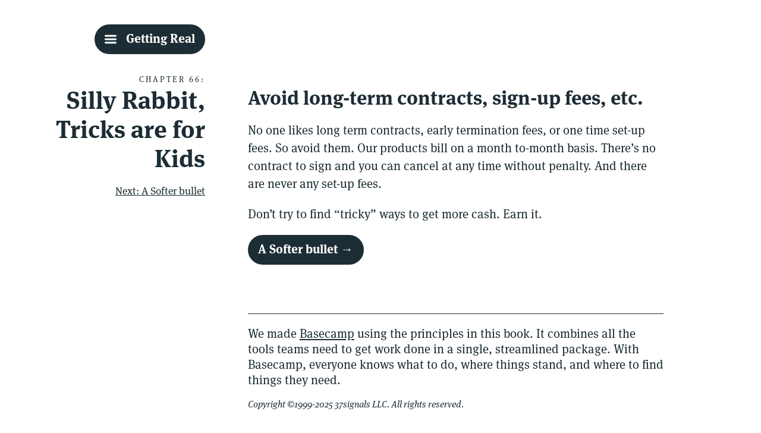

--- FILE ---
content_type: text/html
request_url: https://basecamp.com/gettingreal/12.3-silly-rabbit-tricks-are-for-kids
body_size: 7641
content:
<!doctype html>

<html lang="en">

  <head>

    <!-- online collaboration: Basecamp -->

    <meta charset="utf-8">

    <link rel="stylesheet" href="/assets/css/web-book.css" type="text/css">
    <link rel="stylesheet" href="https://use.typekit.net/xig7qap.css">

    <script src="/assets/js/packages/popper.js"></script>
    <script src="/assets/js/web-book.js" type="module"></script>

    <link rel="icon" type="image/png" sizes="32x32" href="/assets/images/general/favicon-32.png">
    <link rel="icon" type="image/png" sizes="16x16" href="/assets/images/general/favicon-16.png">
    <link rel="apple-touch-icon" href="/assets/images/general/apple-touch-icon.png">

    <title>Silly Rabbit, Tricks are for Kids | Getting Real</title>

    <meta name="theme-color" content="#000000">
    <meta name="viewport" content="width=device-width, initial-scale=1.0">

    <meta property="og:title" content="Silly Rabbit, Tricks are for Kids | Getting Real">
    <meta property="og:description" content="">
    <meta property="og:image" content="/assets/images/opengraph/getting-real.png">
    <meta property="og:url" content="/gettingreal/12.3-silly-rabbit-tricks-are-for-kids">

    <meta name="twitter:title" content="Silly Rabbit, Tricks are for Kids | Getting Real">
    <meta name="twitter:description" content="">
    <meta name="twitter:image" content="/assets/images/opengraph/getting-real.png">
    <meta name="twitter:card" content="summary_large_image">
    <meta name="twitter:creator" content="@basecamp">
    <meta name="twitter:site" content="@basecamp">

    <script async data-domain="basecamp.com" src="https://basecamp.com/js/script.outbound-links.tagged-events.js"></script>

  </head>

<body data-controller="sidebar glossary" data-action="keydown->sidebar#closeWithKey">

  <main id="main" class="wb">

    <style type="text/css">
      :root {
        --color-text: 29, 45, 53;
        --color-background: 255, 255, 255;
        --color-link: 29, 45, 53;
      }
      @media (prefers-color-scheme: dark) {
        :root {
          --color-text: 29, 45, 53;
          --color-background: 255, 255, 255;
          --color-link: 29, 45, 53;
        }
      }
    </style>

    <p class="warning" style="font-size: 24px;">
      <strong>Heads up!</strong> This page uses features your browser doesn’t support. Try a modern browser like <a href="https://www.mozilla.org/en-US/firefox/new/" target="_blank" rel="noopener noreferrer">Firefox</a> or <a href="https://www.google.com/chrome/" target="_blank" rel="noopener noreferrer">Chrome</a> for the best experience.
    </p>

    <div class="intro">

      <div class="intro__content intro__content--sticky">

        <button class="intro__book-title button hidden-print" data-action="click->sidebar#open" aria-label="Getting Real Table Of Contents">
          <svg class="icon" viewBox="0 0 112 80" xmlns="http://www.w3.org/2000/svg"><path d="m2.37 13.63a7.71 7.71 0 0 1 -2.37-5.63 7.73 7.73 0 0 1 2.37-5.63 7.71 7.71 0 0 1 5.63-2.37h96a7.73 7.73 0 0 1 5.63 2.37 7.73 7.73 0 0 1 2.37 5.63 7.71 7.71 0 0 1 -2.37 5.63 7.73 7.73 0 0 1 -5.63 2.37h-96a7.71 7.71 0 0 1 -5.63-2.37zm107.26 20.75a8 8 0 0 1 -5.63 13.62h-96a7.71 7.71 0 0 1 -5.63-2.37 7.86 7.86 0 0 1 0-11.25 7.68 7.68 0 0 1 5.63-2.38h96a7.7 7.7 0 0 1 5.63 2.38zm0 32a8 8 0 0 1 -5.63 13.62h-96a7.71 7.71 0 0 1 -5.63-2.37 7.86 7.86 0 0 1 0-11.25 7.68 7.68 0 0 1 5.63-2.38h96a7.7 7.7 0 0 1 5.63 2.38z"/></svg>
          <span>Getting Real</span>
        </button>

        <p class="intro__masthead">Chapter 66:</p>

        <h1 class="intro__title"><a href="/gettingreal/12.3-silly-rabbit-tricks-are-for-kids">Silly Rabbit, Tricks are for Kids</a></h1>

        <ul class="intro__sections">

        </ul>


          <p class="intro__next hidden-print"><a href="/gettingreal/12.4-a-softer-bullet">Next: A Softer bullet</a></p>


      </div>

    </div>

    <div class="content" data-controller="bookmark anchors tweet" data-target="sidebar.content" data-action="click->sidebar#close mouseup->tweet#update input->tweet#update keydown->tweet#update scroll@window->tweet#update" data-bookmark-id="/gettingreal">
      <template data-target="anchors.iconTemplate"><svg class="icon icon--link" viewBox="0 0 85.69 85.69" xmlns="http://www.w3.org/2000/svg"><path d="m49.71 65.61c.78 0 1.25.14 1.42.42s0 .69-.59 1.25l-11.71 11.72a21.94 21.94 0 0 1 -16.07 6.69 21.94 21.94 0 0 1 -16.07-6.69 22.65 22.65 0 0 1 0-32.14l16.07-16.07a21.38 21.38 0 0 1 5.52-4 21.55 21.55 0 0 1 10.55-2.69h.33a26.68 26.68 0 0 1 8.37 1.67v.17a13.49 13.49 0 0 1 2.85 1.34 22.09 22.09 0 0 1 4.52 3.51 5.69 5.69 0 1 1 -8 8 11.31 11.31 0 0 0 -16.07 0l-16.1 16.11a11.3 11.3 0 0 0 0 16.06 10.92 10.92 0 0 0 8 3.35 10.92 10.92 0 0 0 8-3.35l6.53-6.52c.45-.45 1.62-.39 3.52.16a29.76 29.76 0 0 0 8.93 1.01zm13.22-65.61a21.94 21.94 0 0 1 16.07 6.69 21.94 21.94 0 0 1 6.69 16.07 21.92 21.92 0 0 1 -6.69 16.07l-16.07 16.07a22.23 22.23 0 0 1 -11.72 6.19c-.44.11-1 .22-1.5.33a14.75 14.75 0 0 1 -2.51.17 18.79 18.79 0 0 1 -2.51-.17c-1-.11-1.79-.22-2.35-.33-1-.22-1.67-.39-2-.5a22.66 22.66 0 0 1 -9.54-5.69 5.69 5.69 0 1 1 8-8 11.31 11.31 0 0 0 16.07 0l16.13-16.11a11 11 0 0 0 3.35-8 11 11 0 0 0 -3.35-8 11.3 11.3 0 0 0 -16.06 0l-6.7 6.69c-.45.45-1.62.39-3.51-.16a29.83 29.83 0 0 0 -8.87-1c-.79.11-1.26 0-1.43-.33s0-.78.59-1.34l11.84-11.96a21.92 21.92 0 0 1 16.07-6.69z"/></svg></template>
      <template data-target="tweet.iconTemplate"><svg class="icon icon--twitter" viewBox="0 0 101.53 82.49" xmlns="http://www.w3.org/2000/svg"><path d="m91 20.62a18.68 18.68 0 0 1 .19 2.58 58.44 58.44 0 0 1 -4 20.92 66.22 66.22 0 0 1 -11.2 19 53.33 53.33 0 0 1 -18.84 14 59.6 59.6 0 0 1 -25.28 5.35 58.34 58.34 0 0 1 -31.87-9.3c1.72.13 3.37.2 5 .2a40.78 40.78 0 0 0 26-8.92 19.07 19.07 0 0 1 -12-4.07 20.6 20.6 0 0 1 -7.3-10.38 20.75 20.75 0 0 0 4.16.4 26.41 26.41 0 0 0 5.95-.6 18.82 18.82 0 0 1 -11.2-7.24 21.21 21.21 0 0 1 -4.26-13.21v-.35c0 .79.89 1.42 2.67 1.88a22.14 22.14 0 0 0 5.65.7 25.41 25.41 0 0 1 -7.53-7.58 17.48 17.48 0 0 1 -3-9.71 21.19 21.19 0 0 1 2.8-10.52 59.45 59.45 0 0 0 19.14 15.46 57.54 57.54 0 0 0 23.92 6.35 19.39 19.39 0 0 1 -.59-4.76 20 20 0 0 1 6.11-14.67 20.84 20.84 0 0 1 29.94.39 44.74 44.74 0 0 0 13.29-4.95 20.48 20.48 0 0 1 -9.32 11.5 42.27 42.27 0 0 0 12.1-3.37 45.93 45.93 0 0 1 -10.53 10.9z"/></svg></template>

      <h2 id="avoid-long-term-contracts-sign-up-fees-etc">Avoid long-term contracts, sign-up fees, etc.</h2>

<p>No one likes long term contracts, early termination fees, or one time set-up fees. So avoid them. Our products bill on a month to-month basis. There’s no contract to sign and you can cancel at any time without penalty. And there are never any set-up fees.</p>

<p>Don’t try to find “tricky” ways to get more cash. Earn it.</p>


      <nav class="pagination hidden-print">

          <a class="button" href="/gettingreal/12.4-a-softer-bullet">A Softer bullet &rarr;</a>

      </nav>

      <footer class="footer hidden-print">

        We made <a href="https://basecamp.com" target="_blank">Basecamp</a> using the principles in this book. It combines all the tools teams need to get work done in a single, streamlined package. With Basecamp, everyone knows what to do, where things stand, and where to find things they need.


        <p class="footer__copyright"><em>Copyright &copy;1999-2025 37signals LLC. All rights reserved.</em></p>
      </footer>
    </div>

    <nav class="menu" role="dialog" tabindex="0" data-target="sidebar.menu" data-action="click->sidebar#close">

      <button class="menu__close button button--reversed" aria-label="close menu" data-action="click->sidebar#close">
        <svg class="icon" viewBox="0 0 40.3 40.3" xmlns="http://www.w3.org/2000/svg"><path d="m39.45 35.89-3.56 3.56a2.28 2.28 0 0 1 -3.56 0l-12.22-12.38-12.22 12.38a2.28 2.28 0 0 1 -3.56 0l-3.4-3.56q-1.86-1.7 0-3.56l12.22-12.22-12.22-12.22q-1.86-1.69 0-3.56l3.4-3.4c1.24-1.24 2.42-1.24 3.56 0l12.22 12.22 12.22-12.22c1.24-1.24 2.42-1.24 3.56 0l3.56 3.4a2.29 2.29 0 0 1 0 3.56l-12.38 12.22 12.38 12.22a2.29 2.29 0 0 1 0 3.56z"/></svg>
      </button>

      <div class="book-info">
        <p class="book-info__back"><a href="/"><em>Back to Basecamp.com</em></a></p>
        <h1 class="book-info__title"><a href="/gettingreal">Getting Real</a></h1>
        <p class="book-info__subtitle">The smarter, faster, easier way to build a successful web application</p>
        <p class="book-info__author">by Basecamp</p>

      </div>

      <div class="toc">

        <div class="toc__part">

          <h2 class="toc__part-title">Introduction</h2>

          <ul class="toc__chapters">

            <li class="toc__chapter">
              <p class="toc__chapter-number">Chapter 1</p>
              <h3 class="toc__chapter-title"><a href="/gettingreal/01.1-what-is-getting-real">What is Getting Real</a></h3>
              <ul class="toc__sections">

              </ul>
            </li>

            <li class="toc__chapter">
              <p class="toc__chapter-number">Chapter 2</p>
              <h3 class="toc__chapter-title"><a href="/gettingreal/01.2-about-basecamp">About Basecamp</a></h3>
              <ul class="toc__sections">

              </ul>
            </li>

            <li class="toc__chapter">
              <p class="toc__chapter-number">Chapter 3</p>
              <h3 class="toc__chapter-title"><a href="/gettingreal/01.3-caveats-disclaimers-and-other-preemptive-strikes">Caveats, disclaimers, and other preemptive strikes</a></h3>
              <ul class="toc__sections">

              </ul>
            </li>

          </ul>
        </div>

        <div class="toc__part">

          <h2 class="toc__part-title">The Starting Line</h2>

          <ul class="toc__chapters">

            <li class="toc__chapter">
              <p class="toc__chapter-number">Chapter 4</p>
              <h3 class="toc__chapter-title"><a href="/gettingreal/02.1-build-less">Build Less</a></h3>
              <ul class="toc__sections">

              </ul>
            </li>

            <li class="toc__chapter">
              <p class="toc__chapter-number">Chapter 5</p>
              <h3 class="toc__chapter-title"><a href="/gettingreal/02.2-whats-your-problem">What’s Your Problem?</a></h3>
              <ul class="toc__sections">

              </ul>
            </li>

            <li class="toc__chapter">
              <p class="toc__chapter-number">Chapter 6</p>
              <h3 class="toc__chapter-title"><a href="/gettingreal/02.3-fund-yourself">Fund Yourself</a></h3>
              <ul class="toc__sections">

              </ul>
            </li>

            <li class="toc__chapter">
              <p class="toc__chapter-number">Chapter 7</p>
              <h3 class="toc__chapter-title"><a href="/gettingreal/02.4-fix-time-and-budget-flex-scope">Fix Time and Budget, Flex Scope</a></h3>
              <ul class="toc__sections">

              </ul>
            </li>

            <li class="toc__chapter">
              <p class="toc__chapter-number">Chapter 8</p>
              <h3 class="toc__chapter-title"><a href="/gettingreal/02.5-have-an-enemy">Have an Enemy</a></h3>
              <ul class="toc__sections">

              </ul>
            </li>

            <li class="toc__chapter">
              <p class="toc__chapter-number">Chapter 9</p>
              <h3 class="toc__chapter-title"><a href="/gettingreal/02.6-it-shouldnt-be-a-chore">It Shouldn’t be a Chore</a></h3>
              <ul class="toc__sections">

              </ul>
            </li>

          </ul>
        </div>

        <div class="toc__part">

          <h2 class="toc__part-title">Stay Lean</h2>

          <ul class="toc__chapters">

            <li class="toc__chapter">
              <p class="toc__chapter-number">Chapter 10</p>
              <h3 class="toc__chapter-title"><a href="/gettingreal/03.1-less-mass">Less Mass</a></h3>
              <ul class="toc__sections">

              </ul>
            </li>

            <li class="toc__chapter">
              <p class="toc__chapter-number">Chapter 11</p>
              <h3 class="toc__chapter-title"><a href="/gettingreal/03.2-lower-your-cost-of-change">Lower Your Cost of Change</a></h3>
              <ul class="toc__sections">

              </ul>
            </li>

            <li class="toc__chapter">
              <p class="toc__chapter-number">Chapter 12</p>
              <h3 class="toc__chapter-title"><a href="/gettingreal/03.3-the-three-musketeers">The Three Musketeers</a></h3>
              <ul class="toc__sections">

              </ul>
            </li>

            <li class="toc__chapter">
              <p class="toc__chapter-number">Chapter 13</p>
              <h3 class="toc__chapter-title"><a href="/gettingreal/03.4-embrace-constraints">Embrace Constraints</a></h3>
              <ul class="toc__sections">

              </ul>
            </li>

            <li class="toc__chapter">
              <p class="toc__chapter-number">Chapter 14</p>
              <h3 class="toc__chapter-title"><a href="/gettingreal/03.5-be-yourself">Be Yourself</a></h3>
              <ul class="toc__sections">

              </ul>
            </li>

          </ul>
        </div>

        <div class="toc__part">

          <h2 class="toc__part-title">Priorities</h2>

          <ul class="toc__chapters">

            <li class="toc__chapter">
              <p class="toc__chapter-number">Chapter 15</p>
              <h3 class="toc__chapter-title"><a href="/gettingreal/04.1-whats-the-big-idea">What’s the Big Idea?</a></h3>
              <ul class="toc__sections">

              </ul>
            </li>

            <li class="toc__chapter">
              <p class="toc__chapter-number">Chapter 16</p>
              <h3 class="toc__chapter-title"><a href="/gettingreal/04.2-ignore-details-early-on">Ignore Details Early On</a></h3>
              <ul class="toc__sections">

              </ul>
            </li>

            <li class="toc__chapter">
              <p class="toc__chapter-number">Chapter 17</p>
              <h3 class="toc__chapter-title"><a href="/gettingreal/04.3-its-a-problem-when-its-a-problem">It’s a Problem When It’s a Problem</a></h3>
              <ul class="toc__sections">

              </ul>
            </li>

            <li class="toc__chapter">
              <p class="toc__chapter-number">Chapter 18</p>
              <h3 class="toc__chapter-title"><a href="/gettingreal/04.4-hire-the-right-customers">Hire the Right Customers</a></h3>
              <ul class="toc__sections">

              </ul>
            </li>

            <li class="toc__chapter">
              <p class="toc__chapter-number">Chapter 19</p>
              <h3 class="toc__chapter-title"><a href="/gettingreal/04.5-scale-later">Scale Later</a></h3>
              <ul class="toc__sections">

              </ul>
            </li>

            <li class="toc__chapter">
              <p class="toc__chapter-number">Chapter 20</p>
              <h3 class="toc__chapter-title"><a href="/gettingreal/04.6-make-opinionated-software">Make Opinionated Software</a></h3>
              <ul class="toc__sections">

              </ul>
            </li>

          </ul>
        </div>

        <div class="toc__part">

          <h2 class="toc__part-title">Feature Selection</h2>

          <ul class="toc__chapters">

            <li class="toc__chapter">
              <p class="toc__chapter-number">Chapter 21</p>
              <h3 class="toc__chapter-title"><a href="/gettingreal/05.1-half-not-half-assed">Half, Not Half-Assed</a></h3>
              <ul class="toc__sections">

              </ul>
            </li>

            <li class="toc__chapter">
              <p class="toc__chapter-number">Chapter 22</p>
              <h3 class="toc__chapter-title"><a href="/gettingreal/05.2-it-just-doesnt-matter">It Just Doesn’t Matter</a></h3>
              <ul class="toc__sections">

              </ul>
            </li>

            <li class="toc__chapter">
              <p class="toc__chapter-number">Chapter 23</p>
              <h3 class="toc__chapter-title"><a href="/gettingreal/05.3-start-with-no">Start With No</a></h3>
              <ul class="toc__sections">

              </ul>
            </li>

            <li class="toc__chapter">
              <p class="toc__chapter-number">Chapter 24</p>
              <h3 class="toc__chapter-title"><a href="/gettingreal/05.4-hidden-costs">Hidden Costs</a></h3>
              <ul class="toc__sections">

              </ul>
            </li>

            <li class="toc__chapter">
              <p class="toc__chapter-number">Chapter 25</p>
              <h3 class="toc__chapter-title"><a href="/gettingreal/05.5-can-you-handle-it">Can You Handle It?</a></h3>
              <ul class="toc__sections">

              </ul>
            </li>

            <li class="toc__chapter">
              <p class="toc__chapter-number">Chapter 26</p>
              <h3 class="toc__chapter-title"><a href="/gettingreal/05.6-human-solutions">Human Solutions</a></h3>
              <ul class="toc__sections">

              </ul>
            </li>

            <li class="toc__chapter">
              <p class="toc__chapter-number">Chapter 27</p>
              <h3 class="toc__chapter-title"><a href="/gettingreal/05.7-forget-feature-requests">Forget Feature Requests</a></h3>
              <ul class="toc__sections">

              </ul>
            </li>

            <li class="toc__chapter">
              <p class="toc__chapter-number">Chapter 28</p>
              <h3 class="toc__chapter-title"><a href="/gettingreal/05.8-hold-the-mayo">Hold the Mayo</a></h3>
              <ul class="toc__sections">

              </ul>
            </li>

          </ul>
        </div>

        <div class="toc__part">

          <h2 class="toc__part-title">Process</h2>

          <ul class="toc__chapters">

            <li class="toc__chapter">
              <p class="toc__chapter-number">Chapter 29</p>
              <h3 class="toc__chapter-title"><a href="/gettingreal/06.1-race-to-running-software">Race to Running Software</a></h3>
              <ul class="toc__sections">

              </ul>
            </li>

            <li class="toc__chapter">
              <p class="toc__chapter-number">Chapter 30</p>
              <h3 class="toc__chapter-title"><a href="/gettingreal/06.2-rinse-and-repeat">Rinse and Repeat</a></h3>
              <ul class="toc__sections">

              </ul>
            </li>

            <li class="toc__chapter">
              <p class="toc__chapter-number">Chapter 31</p>
              <h3 class="toc__chapter-title"><a href="/gettingreal/06.3-from-idea-to-implementation">From Idea to Implementation</a></h3>
              <ul class="toc__sections">

              </ul>
            </li>

            <li class="toc__chapter">
              <p class="toc__chapter-number">Chapter 32</p>
              <h3 class="toc__chapter-title"><a href="/gettingreal/06.4-avoid-preferences">Avoid Preferences</a></h3>
              <ul class="toc__sections">

              </ul>
            </li>

            <li class="toc__chapter">
              <p class="toc__chapter-number">Chapter 33</p>
              <h3 class="toc__chapter-title"><a href="/gettingreal/06.5-done">“Done!”</a></h3>
              <ul class="toc__sections">

              </ul>
            </li>

            <li class="toc__chapter">
              <p class="toc__chapter-number">Chapter 34</p>
              <h3 class="toc__chapter-title"><a href="/gettingreal/06.6-test-in-the-wild">Test in the Wild</a></h3>
              <ul class="toc__sections">

              </ul>
            </li>

            <li class="toc__chapter">
              <p class="toc__chapter-number">Chapter 35</p>
              <h3 class="toc__chapter-title"><a href="/gettingreal/06.7-shrink-your-time">Shrink Your Time</a></h3>
              <ul class="toc__sections">

              </ul>
            </li>

          </ul>
        </div>

        <div class="toc__part">

          <h2 class="toc__part-title">The Organization</h2>

          <ul class="toc__chapters">

            <li class="toc__chapter">
              <p class="toc__chapter-number">Chapter 36</p>
              <h3 class="toc__chapter-title"><a href="/gettingreal/07.1-unity">Unity</a></h3>
              <ul class="toc__sections">

              </ul>
            </li>

            <li class="toc__chapter">
              <p class="toc__chapter-number">Chapter 37</p>
              <h3 class="toc__chapter-title"><a href="/gettingreal/07.2-alone-time">Alone Time</a></h3>
              <ul class="toc__sections">

              </ul>
            </li>

            <li class="toc__chapter">
              <p class="toc__chapter-number">Chapter 38</p>
              <h3 class="toc__chapter-title"><a href="/gettingreal/07.3-meetings-are-toxic">Meetings Are Toxic</a></h3>
              <ul class="toc__sections">

              </ul>
            </li>

            <li class="toc__chapter">
              <p class="toc__chapter-number">Chapter 39</p>
              <h3 class="toc__chapter-title"><a href="/gettingreal/07.4-seek-and-celebrate-small-victories">Seek and Celebrate Small Victories</a></h3>
              <ul class="toc__sections">

              </ul>
            </li>

          </ul>
        </div>

        <div class="toc__part">

          <h2 class="toc__part-title">Staffing</h2>

          <ul class="toc__chapters">

            <li class="toc__chapter">
              <p class="toc__chapter-number">Chapter 40</p>
              <h3 class="toc__chapter-title"><a href="/gettingreal/08.1-hire-less-and-hire-later">Hire Less and Hire Later</a></h3>
              <ul class="toc__sections">

              </ul>
            </li>

            <li class="toc__chapter">
              <p class="toc__chapter-number">Chapter 41</p>
              <h3 class="toc__chapter-title"><a href="/gettingreal/08.2-kick-the-tires">Kick the Tires</a></h3>
              <ul class="toc__sections">

              </ul>
            </li>

            <li class="toc__chapter">
              <p class="toc__chapter-number">Chapter 42</p>
              <h3 class="toc__chapter-title"><a href="/gettingreal/08.3-actions-not-words">Actions, Not Words</a></h3>
              <ul class="toc__sections">

              </ul>
            </li>

            <li class="toc__chapter">
              <p class="toc__chapter-number">Chapter 43</p>
              <h3 class="toc__chapter-title"><a href="/gettingreal/08.4-get-well-rounded-individuals">Get Well Rounded Individuals</a></h3>
              <ul class="toc__sections">

              </ul>
            </li>

            <li class="toc__chapter">
              <p class="toc__chapter-number">Chapter 44</p>
              <h3 class="toc__chapter-title"><a href="/gettingreal/08.5-you-cant-fake-enthusiasm">You Can’t Fake Enthusiasm</a></h3>
              <ul class="toc__sections">

              </ul>
            </li>

            <li class="toc__chapter">
              <p class="toc__chapter-number">Chapter 45</p>
              <h3 class="toc__chapter-title"><a href="/gettingreal/08.6-wordsmiths">Wordsmiths</a></h3>
              <ul class="toc__sections">

              </ul>
            </li>

          </ul>
        </div>

        <div class="toc__part">

          <h2 class="toc__part-title">Interface Design</h2>

          <ul class="toc__chapters">

            <li class="toc__chapter">
              <p class="toc__chapter-number">Chapter 46</p>
              <h3 class="toc__chapter-title"><a href="/gettingreal/09.1-interface-first">Interface First</a></h3>
              <ul class="toc__sections">

              </ul>
            </li>

            <li class="toc__chapter">
              <p class="toc__chapter-number">Chapter 47</p>
              <h3 class="toc__chapter-title"><a href="/gettingreal/09.2-epicenter-design">Epicenter Design</a></h3>
              <ul class="toc__sections">

              </ul>
            </li>

            <li class="toc__chapter">
              <p class="toc__chapter-number">Chapter 48</p>
              <h3 class="toc__chapter-title"><a href="/gettingreal/09.3-three-state-solution">Three State Solution</a></h3>
              <ul class="toc__sections">

              </ul>
            </li>

            <li class="toc__chapter">
              <p class="toc__chapter-number">Chapter 49</p>
              <h3 class="toc__chapter-title"><a href="/gettingreal/09.4-the-blank-slate">The Blank Slate</a></h3>
              <ul class="toc__sections">

              </ul>
            </li>

            <li class="toc__chapter">
              <p class="toc__chapter-number">Chapter 50</p>
              <h3 class="toc__chapter-title"><a href="/gettingreal/09.5-get-defensive">Get Defensive</a></h3>
              <ul class="toc__sections">

              </ul>
            </li>

            <li class="toc__chapter">
              <p class="toc__chapter-number">Chapter 51</p>
              <h3 class="toc__chapter-title"><a href="/gettingreal/09.6-context-over-consistency">Context Over Consistency</a></h3>
              <ul class="toc__sections">

              </ul>
            </li>

            <li class="toc__chapter">
              <p class="toc__chapter-number">Chapter 52</p>
              <h3 class="toc__chapter-title"><a href="/gettingreal/09.7-copywriting-is-interface-design">Copywriting is Interface Design</a></h3>
              <ul class="toc__sections">

              </ul>
            </li>

            <li class="toc__chapter">
              <p class="toc__chapter-number">Chapter 53</p>
              <h3 class="toc__chapter-title"><a href="/gettingreal/09.8-one-interface">One Interface</a></h3>
              <ul class="toc__sections">

              </ul>
            </li>

          </ul>
        </div>

        <div class="toc__part">

          <h2 class="toc__part-title">Code</h2>

          <ul class="toc__chapters">

            <li class="toc__chapter">
              <p class="toc__chapter-number">Chapter 54</p>
              <h3 class="toc__chapter-title"><a href="/gettingreal/10.1-less-software">Less Software</a></h3>
              <ul class="toc__sections">

              </ul>
            </li>

            <li class="toc__chapter">
              <p class="toc__chapter-number">Chapter 55</p>
              <h3 class="toc__chapter-title"><a href="/gettingreal/10.2-optimize-for-happiness">Optimize for Happiness</a></h3>
              <ul class="toc__sections">

              </ul>
            </li>

            <li class="toc__chapter">
              <p class="toc__chapter-number">Chapter 56</p>
              <h3 class="toc__chapter-title"><a href="/gettingreal/10.3-code-speaks">Code Speaks</a></h3>
              <ul class="toc__sections">

              </ul>
            </li>

            <li class="toc__chapter">
              <p class="toc__chapter-number">Chapter 57</p>
              <h3 class="toc__chapter-title"><a href="/gettingreal/10.4-manage-debt">Manage Debt</a></h3>
              <ul class="toc__sections">

              </ul>
            </li>

            <li class="toc__chapter">
              <p class="toc__chapter-number">Chapter 58</p>
              <h3 class="toc__chapter-title"><a href="/gettingreal/10.5-open-doors">Open Doors</a></h3>
              <ul class="toc__sections">

              </ul>
            </li>

          </ul>
        </div>

        <div class="toc__part">

          <h2 class="toc__part-title">Words</h2>

          <ul class="toc__chapters">

            <li class="toc__chapter">
              <p class="toc__chapter-number">Chapter 59</p>
              <h3 class="toc__chapter-title"><a href="/gettingreal/11.1-theres-nothing-functional-about-afunctional-spec">There’s Nothing Functional about a Functional Spec</a></h3>
              <ul class="toc__sections">

              </ul>
            </li>

            <li class="toc__chapter">
              <p class="toc__chapter-number">Chapter 60</p>
              <h3 class="toc__chapter-title"><a href="/gettingreal/11.2-dont-do-dead-documents">Don’t Do Dead Documents</a></h3>
              <ul class="toc__sections">

              </ul>
            </li>

            <li class="toc__chapter">
              <p class="toc__chapter-number">Chapter 61</p>
              <h3 class="toc__chapter-title"><a href="/gettingreal/11.3-tell-me-a-quick-story">Tell Me a Quick Story</a></h3>
              <ul class="toc__sections">

              </ul>
            </li>

            <li class="toc__chapter">
              <p class="toc__chapter-number">Chapter 62</p>
              <h3 class="toc__chapter-title"><a href="/gettingreal/11.4-use-real-words">Use Real Words</a></h3>
              <ul class="toc__sections">

              </ul>
            </li>

            <li class="toc__chapter">
              <p class="toc__chapter-number">Chapter 63</p>
              <h3 class="toc__chapter-title"><a href="/gettingreal/11.5-personify-your-product">Personify Your Product</a></h3>
              <ul class="toc__sections">

              </ul>
            </li>

          </ul>
        </div>

        <div class="toc__part">

          <h2 class="toc__part-title">Pricing and Signup</h2>

          <ul class="toc__chapters">

            <li class="toc__chapter">
              <p class="toc__chapter-number">Chapter 64</p>
              <h3 class="toc__chapter-title"><a href="/gettingreal/12.1-free-samples">Free Samples</a></h3>
              <ul class="toc__sections">

              </ul>
            </li>

            <li class="toc__chapter">
              <p class="toc__chapter-number">Chapter 65</p>
              <h3 class="toc__chapter-title"><a href="/gettingreal/12.2-easy-on-easy-off">Easy On, Easy Off</a></h3>
              <ul class="toc__sections">

              </ul>
            </li>

            <li class="toc__chapter">
              <p class="toc__chapter-number">Chapter 66</p>
              <h3 class="toc__chapter-title"><a href="/gettingreal/12.3-silly-rabbit-tricks-are-for-kids">Silly Rabbit, Tricks are for Kids</a></h3>
              <ul class="toc__sections">

              </ul>
            </li>

            <li class="toc__chapter">
              <p class="toc__chapter-number">Chapter 67</p>
              <h3 class="toc__chapter-title"><a href="/gettingreal/12.4-a-softer-bullet">A Softer bullet</a></h3>
              <ul class="toc__sections">

              </ul>
            </li>

          </ul>
        </div>

        <div class="toc__part">

          <h2 class="toc__part-title">Promotion</h2>

          <ul class="toc__chapters">

            <li class="toc__chapter">
              <p class="toc__chapter-number">Chapter 68</p>
              <h3 class="toc__chapter-title"><a href="/gettingreal/13.1-hollywood-launch">Hollywood Launch</a></h3>
              <ul class="toc__sections">

              </ul>
            </li>

            <li class="toc__chapter">
              <p class="toc__chapter-number">Chapter 69</p>
              <h3 class="toc__chapter-title"><a href="/gettingreal/13.2-a-powerful-promo-site">A Powerful Promo Site</a></h3>
              <ul class="toc__sections">

              </ul>
            </li>

            <li class="toc__chapter">
              <p class="toc__chapter-number">Chapter 70</p>
              <h3 class="toc__chapter-title"><a href="/gettingreal/13.3-ride-the-blog-wave">Ride the Blog Wave</a></h3>
              <ul class="toc__sections">

              </ul>
            </li>

            <li class="toc__chapter">
              <p class="toc__chapter-number">Chapter 71</p>
              <h3 class="toc__chapter-title"><a href="/gettingreal/13.4-solicit-early">Solicit Early</a></h3>
              <ul class="toc__sections">

              </ul>
            </li>

            <li class="toc__chapter">
              <p class="toc__chapter-number">Chapter 72</p>
              <h3 class="toc__chapter-title"><a href="/gettingreal/13.5-promote-through-education">Promote Through Education</a></h3>
              <ul class="toc__sections">

              </ul>
            </li>

            <li class="toc__chapter">
              <p class="toc__chapter-number">Chapter 73</p>
              <h3 class="toc__chapter-title"><a href="/gettingreal/13.6-feature-food">Feature Food</a></h3>
              <ul class="toc__sections">

              </ul>
            </li>

            <li class="toc__chapter">
              <p class="toc__chapter-number">Chapter 74</p>
              <h3 class="toc__chapter-title"><a href="/gettingreal/13.7-track-your-logs">Track Your Logs</a></h3>
              <ul class="toc__sections">

              </ul>
            </li>

            <li class="toc__chapter">
              <p class="toc__chapter-number">Chapter 75</p>
              <h3 class="toc__chapter-title"><a href="/gettingreal/13.8-inline-upsell">Inline Upsell</a></h3>
              <ul class="toc__sections">

              </ul>
            </li>

            <li class="toc__chapter">
              <p class="toc__chapter-number">Chapter 76</p>
              <h3 class="toc__chapter-title"><a href="/gettingreal/13.9-name-hook">Name Hook</a></h3>
              <ul class="toc__sections">

              </ul>
            </li>

          </ul>
        </div>

        <div class="toc__part">

          <h2 class="toc__part-title">Support</h2>

          <ul class="toc__chapters">

            <li class="toc__chapter">
              <p class="toc__chapter-number">Chapter 77</p>
              <h3 class="toc__chapter-title"><a href="/gettingreal/14.1-feel-the-pain">Feel The Pain</a></h3>
              <ul class="toc__sections">

              </ul>
            </li>

            <li class="toc__chapter">
              <p class="toc__chapter-number">Chapter 78</p>
              <h3 class="toc__chapter-title"><a href="/gettingreal/14.2-zero-training">Zero Training</a></h3>
              <ul class="toc__sections">

              </ul>
            </li>

            <li class="toc__chapter">
              <p class="toc__chapter-number">Chapter 79</p>
              <h3 class="toc__chapter-title"><a href="/gettingreal/14.3-answer-quick">Answer Quick</a></h3>
              <ul class="toc__sections">

              </ul>
            </li>

            <li class="toc__chapter">
              <p class="toc__chapter-number">Chapter 80</p>
              <h3 class="toc__chapter-title"><a href="/gettingreal/14.4-tough-love">Tough Love</a></h3>
              <ul class="toc__sections">

              </ul>
            </li>

            <li class="toc__chapter">
              <p class="toc__chapter-number">Chapter 81</p>
              <h3 class="toc__chapter-title"><a href="/gettingreal/14.5-in-fine-forum">In Fine Forum</a></h3>
              <ul class="toc__sections">

              </ul>
            </li>

            <li class="toc__chapter">
              <p class="toc__chapter-number">Chapter 82</p>
              <h3 class="toc__chapter-title"><a href="/gettingreal/14.6-publicize-your-screwups">Publicize Your Screwups</a></h3>
              <ul class="toc__sections">

              </ul>
            </li>

          </ul>
        </div>

        <div class="toc__part">

          <h2 class="toc__part-title">Post-Launch</h2>

          <ul class="toc__chapters">

            <li class="toc__chapter">
              <p class="toc__chapter-number">Chapter 83</p>
              <h3 class="toc__chapter-title"><a href="/gettingreal/15.1-one-month-tuneup">One Month Tuneup</a></h3>
              <ul class="toc__sections">

              </ul>
            </li>

            <li class="toc__chapter">
              <p class="toc__chapter-number">Chapter 84</p>
              <h3 class="toc__chapter-title"><a href="/gettingreal/15.2-keep-the-posts-coming">Keep the Posts Coming</a></h3>
              <ul class="toc__sections">

              </ul>
            </li>

            <li class="toc__chapter">
              <p class="toc__chapter-number">Chapter 85</p>
              <h3 class="toc__chapter-title"><a href="/gettingreal/15.3-better-not-beta">Better, Not Beta</a></h3>
              <ul class="toc__sections">

              </ul>
            </li>

            <li class="toc__chapter">
              <p class="toc__chapter-number">Chapter 86</p>
              <h3 class="toc__chapter-title"><a href="/gettingreal/15.4-all-bugs-are-not-created-equal">All Bugs Are Not Created Equal</a></h3>
              <ul class="toc__sections">

              </ul>
            </li>

            <li class="toc__chapter">
              <p class="toc__chapter-number">Chapter 87</p>
              <h3 class="toc__chapter-title"><a href="/gettingreal/15.5-ride-out-the-storm">Ride Out the Storm</a></h3>
              <ul class="toc__sections">

              </ul>
            </li>

            <li class="toc__chapter">
              <p class="toc__chapter-number">Chapter 88</p>
              <h3 class="toc__chapter-title"><a href="/gettingreal/15.6-keep-up-with-the-joneses">Keep Up With the Joneses</a></h3>
              <ul class="toc__sections">

              </ul>
            </li>

            <li class="toc__chapter">
              <p class="toc__chapter-number">Chapter 89</p>
              <h3 class="toc__chapter-title"><a href="/gettingreal/15.7-beware-the-bloat-monster">Beware the Bloat Monster</a></h3>
              <ul class="toc__sections">

              </ul>
            </li>

            <li class="toc__chapter">
              <p class="toc__chapter-number">Chapter 90</p>
              <h3 class="toc__chapter-title"><a href="/gettingreal/15.8-go-with-the-flow">Go With The Flow</a></h3>
              <ul class="toc__sections">

              </ul>
            </li>

          </ul>
        </div>

        <div class="toc__part">

          <h2 class="toc__part-title">Conclusion</h2>

          <ul class="toc__chapters">

            <li class="toc__chapter">
              <p class="toc__chapter-number">Chapter 91</p>
              <h3 class="toc__chapter-title"><a href="/gettingreal/16.1-start-your-engines">Start Your Engines</a></h3>
              <ul class="toc__sections">

              </ul>
            </li>

          </ul>
        </div>

      </div>

      <dl class="glossary hidden" data-target="glossary.source">

      </dl>
    </nav>
  </main>

</body>
</html>


--- FILE ---
content_type: text/css
request_url: https://basecamp.com/assets/css/web-book.css
body_size: 3388
content:
:root {
  --color-text: 0, 0, 0;
  --color-background: 255, 255, 255;
  --color-link: 0, 0, 0;
  --type-base: calc(1.6em + 0.5vw);
  --type-xxxx-small: 30%;
  --type-xxx-small: 55%;
  --type-xx-small: 65%;
  --type-x-small: 75%;
  --type-small: 85%;
  --type-medium: 100%;
  --type-large: 120%;
  --type-x-large: 160%;
  --type-xx-large: 200%;
  --type-xxx-large: 300%;
  --type-xxxx-large: 400%;
}

*,
*:before,
*:after {
  box-sizing: border-box;
}

::selection {
  color: rgb(var(--color-background));
  background-color: rgb(var(--color-text));
}

::-moz-selection {
  color: rgb(var(--color-background));
  background-color: rgb(var(--color-text));
}

html {
  font-size: 16px;
}

@supports(display: grid) {

  html {
    font-size: 10px;
  }

}

body {
  margin: 0;
  padding: 0;
  font-family: ff-meta-serif-web-pro, serif;
  font-size: var(--type-base);
  color: rgb(var(--color-text));
  background-color: rgb(var(--color-background));
  overflow-x: hidden;
}

h1,
h2,
h3,
h4,
h5,
h6 {
  margin: 1.5em 0 0 0;
  padding: 0;
  align-items: center;
  font-size: var(--type-large);
  font-weight: bold;
  line-height: 1.2;
}

h1:hover .anchor-link,
h2:hover .anchor-link,
h3:hover .anchor-link,
h4:hover .anchor-link,
h5:hover .anchor-link,
h6:hover .anchor-link {
  opacity: 1;
}

h1 {
  font-size: var(--type-xx-large);
}

h2 {
  font-size: var(--type-x-large);
}

h3 {
  margin-bottom: -0.25em;
}

h3 + h4 {
  margin-top: 1.5em;
}

h4 {
  font-size: var(--type-small);
  margin-top: 1.25em;
}

h4 + p,
h4 + ol,
h4 + ul {
  margin-top: 0.2em;
}

p {
  margin: 1em 0 0 0;
  font-size: var(--type-medium);
  line-height: 1.5;
}

ul,
ol {
  margin: 1em 0 0 1em;
  padding: 0;
  line-height: 1.5;
}

ol ul,
ul ul {
  margin-top: 0;
}

a {
  color: rgb(var(--color-link));
}

a:hover {
  color: rgb(var(--color-link));
}

a:visited {
  color: rgb(var(--color-link));
}

hr {
  height: 0;
  margin: 3em 0;
  border: 0;
  border-top: 0.1rem solid rgb(var(--color-text));
}

blockquote {
  font-style: italic;
  margin: 1em 0 0 0;
  padding: 0 0 0 1em;
  border-left: 0.2rem solid rgb(var(--color-text));
}

code {
  position: relative;
  padding: 0.25rem 0.5rem;
  border-radius: 0.2rem;
  background-color: rgba(var(--color-link), 0.075);
  font-size: var(--type-x-small);
  font-family: SFMono-Regular, Consolas, Liberation Mono, Menlo, Courier, monospace;
}

img {
  max-width: 100%;
  border-radius: 1rem;
}

figure {
  margin: 1em 0 2em 0;
  break-inside: avoid;
  text-align: center;
}

figcaption {
  margin: 0.25em 0 0 0;
  font-size: var(--type-small);
  font-style: italic;
}



.wb {
  width: 100%;
  margin: 0 auto;
  padding: 1.5em;
  display: grid;
  grid-template-areas: 'header' 'sidebar' 'content' 'footer';
  grid-template-columns: auto;
}



.landing-title {
  margin: 0 0 0.25em 0;
  font-size: var(--type-xx-large);
  font-weight: bold;
  line-height: 1.1;
}

.landing-title--large {
  margin: 0;
  font-size: var(--type-xxx-large);
}

.landing-version {
  font-size: var(--type-xxxx-small);
  font-weight: normal;
  font-style: italic;
}

.landing-subtitle {
  margin: 0;
  font-size: var(--type-xx-large);
  line-height: 1.2;
}

.landing-author {
  margin: 0;
  font-size: var(--type-small);
  font-style: italic;
}

.landing-image {
  display: block;
  margin: 3em 0 1em 0;
}



.intro {
  grid-area: sidebar;
}

.intro__book-title {
  margin: 0 0 2em 0;
}

.intro__book-title .icon {
  flex-shrink: 0;
  margin-right: 0.75em;
}

.intro__book-title--compact {
  white-space: nowrap;
  font-size: var(--type-small) !important;
  padding: 0.5em 1em !important;
}

.intro__book-title--compact .icon {
  display: none;
}

.intro__masthead {
  margin: 2em 0 0 0;
  padding: 0.5em 0 0 0;
  text-transform: uppercase;
  letter-spacing: 0.3rem;
  font-size: var(--type-xx-small);
}

.intro__masthead + .intro__title {
  margin: 0;
}

.intro__title {
  margin: 0.58em 0 0 0;
  font-size: var(--type-xx-large);
}

.intro__title a {
  text-decoration: none;
}

.intro__sections {
  display: none;
}

.intro__section {
  font-size: var(--type-small);
  font-style: italic;
}

.intro__next {
  display: none;
}



.pagination {
  margin: 0;
  padding: 1em 0 0 0;
}



.content {
  margin: 0;
  padding: 0;
  grid-area: content;
  position: relative;
}



.footer {
  margin: 4em 0 0 0;
  padding: 1em 0;
  border-top: 0.1rem solid rgb(var(--color-text));
}

.footer__copyright {
  font-size: var(--type-x-small);
}



.hidden {
  display: none;
}



.sr-only {
  border: 0;
  clip: rect(0 0 0 0);
  height: 1px;
  margin: -1px;
  overflow: hidden;
  padding: 0;
  position: absolute;
  width: 1px;
}



.page-break {
  page-break-before: always;
}



.linebreak {
  display: none;
}



.warning {
  grid-area: header;
  margin: 0 0 2em 0;
  border: 0.1rem solid rgb(var(--color-text));
  padding: 1em;
  font-size: var(--type-small);
  text-align: center;
}

@supports(display: grid) {

  .warning {
    display: none;
  }

}



.anchor-link {
  display: inline-block;
  width: 0;
  opacity: 0;
  margin-left: 0.125em;
  transition: opacity 0.2s ease-in-out 0.1s;
  text-decoration: none;
}



.icon {
  width: 2rem;
  height: 2rem;
}

.icon path {
  fill: rgb(var(--color-text));
}

.icon--twitter {
  width: 2.5rem;
  height: 2.5rem;
}

.icon--twitter path {
  fill: rgb(var(--color-background));
}



.button {
  display: inline-flex;
  align-items: center;
  padding: 0.5em 0.75em;
  border: 0.2rem solid rgb(var(--color-link));
  background-color: rgb(var(--color-link));
  color: rgb(var(--color-background));
  border-radius: 1.25em;
  font-size: inherit;
  font-family: inherit;
  font-weight: bold;
  line-height: 1.25;
  cursor: pointer;
  outline: none;
  text-decoration: none;
}

.button:hover,
.button:active,
.button:visited {
  color: rgb(var(--color-background));
}

.button .icon path {
  fill: rgb(var(--color-background));
}

.button--reversed {
  background-color: transparent;
  border: 0;
}

.button--reversed .icon path {
  fill: rgb(var(--color-text));
}

.button--reversed:hover,
.button--reversed:active,
.button--reversed:visited {
  background-color: transparent;
}

.button--ghost {
  color: rgb(var(--color-text));
  background-color: transparent;
}

.button--ghost .icon path {
  fill: rgb(var(--color-text));
}

.button--ghost:hover,
.button--ghost:active,
.button--ghost:visited {
  color: rgb(var(--color-text));
  background-color: transparent;
}

.button--hidden {
  display: none;
}



.pop {
  display: inline-flex;
  max-width: 20em;
  padding: 0.75em;
  background-color: rgb(var(--color-text));
  color: rgb(var(--color-background));
  border-radius: 0.5rem;
  z-index: 100;
  font-size: var(--type-small);
  font-style: italic;
  transition: opacity 0.1s ease-in-out;
  opacity: 0;
  visibility: hidden;
}

.pop--visible {
  opacity: 1;
  visibility: visible;
}

.pop__arrow {
  position: absolute;
  width: 0;
  height: 0;
  margin: 0;
  border-style: solid;
  border-width: 0.5rem;
  border-color: transparent;
}

.pop[x-placement^=bottom] {
  margin-top: 0.5rem;
}

.pop[x-placement^=bottom] .pop__arrow {
  border-top-width: 0;
  border-bottom-color: rgb(var(--color-text));
  top: -0.5rem;
  left: calc(50% - 0.5rem);
}

.pop[x-placement^=top] {
  margin-bottom: 0.5rem;
}

.pop[x-placement^=top] .pop__arrow {
  border-bottom-width: 0;
  border-top-color: rgb(var(--color-text));
  bottom: -0.45rem;
  left: calc(50% - 0.5rem);
}



.modal-open {
  overflow: hidden;
}



.menu {
  position: fixed;
  top: 0;
  bottom: 0;
  left: 0;
  max-width: 30em;
  overflow-y: auto;
  visibility: hidden;
  padding: 1em 2em;
  opacity: 0;
  background-color: rgba(var(--color-background), 1);
  transition: all 0.3s ease-in-out;
  transform: translate(-100%, 0);
  box-shadow: 0 0 1em 0 rgba(0, 0, 0, 0.1);
  -webkit-overflow-scrolling: touch;
}

.menu--show {
  visibility: visible;
  opacity: 1;
  transform: translate(0, 0);
}

.menu__close {
  position: absolute;
  top: 1em;
  right: 1em;
}

@supports(-webkit-backdrop-filter: blur()) {

  .menu {
    -webkit-backdrop-filter: blur(15px);
    background-color: rgba(var(--color-background), 0.6);
  }

}



.book-info {
  margin: 0 0 2em 0;
}

.book-info__back {
  margin: 0.5em 0 1em 0;
  font-size: var(--type-small);
}

.book-info__title {
  margin: 1em 0 0.25em 0;
  font-size: var(--type-xx-large);
}

.book-info__subtitle {
  margin: 0;
  font-weight: bold;
}

.book-info__author {
  margin: 0;
  font-style: italic;
}

.book-info__buy {
  margin: 1em 0 0 0;
}



.toc__part-title {
  display: block;
  margin: 2em 0 0 0;
  padding: 0.5em 0 0 0;
  border-top: 0.1rem solid rgb(var(--color-text));
}

.toc__chapters {
  margin: 0;
  padding: 0;
  list-style-type: none;
}

.toc__chapter {
  margin: 1em 0 1em 0;
  padding: 0 3em 0 0;
}

.toc__chapter-number {
  margin: 3em 0 0 0;
  text-transform: uppercase;
  letter-spacing: 0.3rem;
  font-size: var(--type-xx-small);
}

.toc__chapter-number + .toc__chapter-title {
  margin: 0;
}

.toc__chapter-title {
  margin: 2em 0 0 0;
}

.toc__chapter-title--compact {
  margin: 0;
}

.toc__sections {
  margin: 0.5em 0 0 0;
  padding: 0 0 0 0.5em;
  list-style-type: none;
  border-left: 0.1rem solid rgb(var(--color-link));
}

.toc__section {
  font-size: var(--type-small);
  font-style: italic;
}



.glossary__title {
  margin: 2em 0 0 0;
  padding: 0.5em 0 0 0;
  border-top: 0.1rem solid rgb(var(--color-text));
}

.glossary__entry-title {
  margin: 1em 0 0 0;
  font-weight: bold;
}

.glossary__entry-definition {
  margin: 0;
  font-size: var(--type-small);
  font-style: italic;
}



@media screen and (min-width: 50em) {

  :root {
    --type-base: calc(0.9em + 0.9vw);
  }

  .wb {
    margin: 0;
    padding: 2em;
    grid-template-areas: 'header header' 'sidebar content' 'footer footer';
    grid-template-columns: 0.85fr 2.5fr;
  }

  .landing-title {
    font-size: var(--type-xxx-large);
  }

  .landing-title--large {
    font-size: var(--type-xxxx-large);
  }

  .landing-image {
    margin: 0 0 1em 0;
  }

  .intro__book-title {
    margin: 0;
  }

  .intro__sections {
    display: block;
    margin: 0.5em 0 0 0;
    padding: 0;
    list-style-type: none;
  }

  .intro__next {
    display: block;
    font-size: var(--type-small);
  }

  .intro__content {
    position: relative;
    top: 2.5em;
    text-align: center;
  }

  .intro__content {
    text-align: right;
  }

  .intro__content--sticky {
    position: -webkit-sticky;
    position: sticky;
    top: 2em;
  }

  .content {
    padding: 2.65em 6em 0 3.5em;
  }

  .linebreak {
    display: block;
  }

}



@media screen and (min-width: 100em) {

  :root {
    --type-base: 2.75em;
  }

  .wb {
    max-width: 250rem;
  }

}



@media print {

  :root {
    --type-base: 1.5em;
  }

  h1 {
    margin: 0;
  }

  img {
    display: block;
    max-height: 25em;
    margin: 0 auto;
  }

  .hidden-print {
    display: none !important;
  }

}



@media(prefers-color-scheme: dark) {

  :root {
    --color-text: 255, 255, 255;
    --color-background: 0, 0, 0;
    --color-link: 255, 255, 255;
  }

}


--- FILE ---
content_type: application/javascript
request_url: https://basecamp.com/assets/js/controllers/sidebar_controller.js
body_size: 477
content:
import { Controller } from './../packages/stimulus.js';

export default class extends Controller {

  static get targets() {
    return [ "menu", "content" ]
  }

  open() {
    this.menuTarget.classList.add('menu--show')
    this.element.classList.add('modal-open')
    this.contentTarget.querySelectorAll('a').forEach(entry => {
      entry.tabIndex = '-1'
    })
  }

  close() {
    if (this.menuTarget.classList.contains('menu--show')) {
      this.menuTarget.classList.remove('menu--show')
      this.element.classList.remove('modal-open')
      this.contentTarget.querySelectorAll('a').forEach(entry => {
        entry.removeAttribute('tabIndex')
      })
    }
  }

  closeWithKey(event) {
    if (event.keyCode === 27) {
      this.close()
    }
  }

}


--- FILE ---
content_type: application/javascript
request_url: https://basecamp.com/assets/js/controllers/anchors_controller.js
body_size: 597
content:
import { Controller } from './../packages/stimulus.js';

export default class extends Controller {

  static get targets() {
    return [ "iconTemplate" ]
  }

  initialize() {
    for (let level = 1; level <= 6; level++) {
      this.linkifyAnchors(level, this.element)
    }
  }

  linkifyAnchors(level, containingElement){
    const headers = containingElement.querySelectorAll('h' + level)
    headers.forEach(header => {
      if (typeof header.id !== "undefined" && header.id !== "") {
        header.appendChild(this.anchorForId(header.id, header.innerHTML))
      }
    })
  }

  anchorForId(id, title) {
    const template = `
     <a class="anchor-link" href="${'#' + id}" aria-label="${title}">
       ${this.iconTemplateTarget.innerHTML}
     </a>
    `
    const anchor = new DOMParser().parseFromString(template, 'text/html')
    return anchor.body.firstChild
  }

}


--- FILE ---
content_type: application/javascript
request_url: https://basecamp.com/assets/js/controllers/tweet_controller.js
body_size: 608
content:
import { Controller } from './../packages/stimulus.js';

export default class extends Controller {

  static get targets() {
    return [ "iconTemplate" ]
  }

  initialize() {
    this.createTweetPop()
    this.updateRect()
    this.tweetPopper = new Popper(this, this.tweetPop, {
      placement: 'top',
      modifiers: { offset: { offset: '0,5' } },
    })
  }

  updateRect(hide) {
    if (!hide && this.range) {
      this.rect = this.range.getBoundingClientRect()
    } else {
      this.rect = {
        top: 0,
        left: 0,
        right: 0,
        bottom: 0,
        width: 0,
        height: 0
      }
    }
    this.rectChangedCallback(this.rect)
  }

  update(evt, hide) {
    const selection = document.getSelection()
    this.range = selection && selection.rangeCount && selection.getRangeAt(0)
    this.updateRect(hide)
  }

  rectChangedCallback({ width }) {
    if (width > 0.1) {
      this.tweetPop.href = "https://twitter.com/intent/tweet?text=" + encodeURIComponent(document.getSelection().toString() + ' ' + window.location.href)
      this.tweetPopper.scheduleUpdate()
      this.tweetPop.classList.add('pop--visible')
    } else {
      this.tweetPop.classList.remove('pop--visible')
    }
  }

  getBoundingClientRect() {
    return this.rect
  }

  createTweetPop() {
    const template = `
     <a class="pop">
       ${this.iconTemplateTarget.innerHTML}
       <div class="pop__arrow"></div>
     </a>
    `
    const pop = new DOMParser().parseFromString(template, 'text/html')
    this.tweetPop = document.querySelector('body').appendChild(pop.body.firstChild)
  }

}


--- FILE ---
content_type: application/javascript
request_url: https://basecamp.com/assets/js/controllers/glossary_controller.js
body_size: 566
content:
import { Controller } from './../packages/stimulus.js';

export default class extends Controller {

  static get targets() {
    return [ "source" ]
  }

  initialize() {
    this.element.querySelectorAll('code').forEach(el => {
      el.addEventListener('mouseover', () => {
        const definition = this.findDefinition(el.textContent)
        if (definition) {
          const definitionPop = this.createDefinitionPop(el, definition)
          el.addEventListener('mouseout', () => {
            definitionPop.classList.remove('pop--visible')
            setTimeout( () => { definitionPop.remove() }, 100)
          }, { once: true })
        }
      })
    })
  }

  findDefinition(searchText) {
    const pattern = new RegExp(searchText, "i")
    const definitions = this.getDefinitions()
    for (const term in definitions) {
      if (pattern.test(term)) {
        return definitions[term]
      }
    }
  }

  getDefinitions() {
    if (!this.definitions) {
      this.definitions = {}
      this.sourceTarget.querySelectorAll('dt').forEach(dt => {
        const term = dt.textContent
        const definition = dt.nextElementSibling.textContent
        this.definitions[term] = definition
      })
    }
    return this.definitions
  }

  createDefinitionPop(el, definition) {
    const template = `
     <div class="pop">
       ${definition}
       <div class="pop__arrow"></div>
     </div>
    `
    const pop = new DOMParser().parseFromString(template, 'text/html')
    const definitionPop = this.element.appendChild(pop.body.firstChild)
    const popperInstance = new Popper(el, definitionPop, {
      onCreate: function(data){
        definitionPop.classList.add('pop--visible')
      }
    })
    return definitionPop
  }

}


--- FILE ---
content_type: application/javascript
request_url: https://basecamp.com/assets/js/controllers/bookmark_controller.js
body_size: 271
content:
import { Controller } from './../packages/stimulus.js';

export default class extends Controller {

  static get targets() {
    return [ "button" ]
  }

  initialize() {
    this.observer = new IntersectionObserver(this.onIntersection.bind(this))
  }

  connect() {
    const storageLocation = this.data.get('id')
    if (this.hasButtonTarget) {
      if (localStorage.getItem(storageLocation)) {
        this.buttonTarget.innerHTML = 'Continue from where you left off &rarr;'
        this.buttonTarget.href = localStorage.getItem(storageLocation)
      }
    } else {
      localStorage.setItem(storageLocation, window.location.pathname);
      this.element.querySelectorAll('h2').forEach(heading => {
        this.observer.observe(heading)
      })
    }
  }

  onIntersection(entries) {
    const storageLocation = this.data.get('id')
    entries.forEach(entry => {
      if (entry.isIntersecting) {
        let currentlocation = window.location.pathname+'#'+entry.target.id
        localStorage.setItem(storageLocation, currentlocation)
      }
    })
  }

}


--- FILE ---
content_type: application/javascript
request_url: https://basecamp.com/assets/js/web-book.js
body_size: 471
content:
import { Application } from './packages/stimulus.js';

const application = Application.start();

import AnchorsController from './controllers/anchors_controller.js';
application.register('anchors', AnchorsController);

import BookmarkController from './controllers/bookmark_controller.js';
application.register('bookmark', BookmarkController);

import GlossaryController from './controllers/glossary_controller.js';
application.register('glossary', GlossaryController);

import SidebarController from './controllers/sidebar_controller.js';
application.register('sidebar', SidebarController);

import TweetController from './controllers/tweet_controller.js';
application.register('tweet', TweetController);
